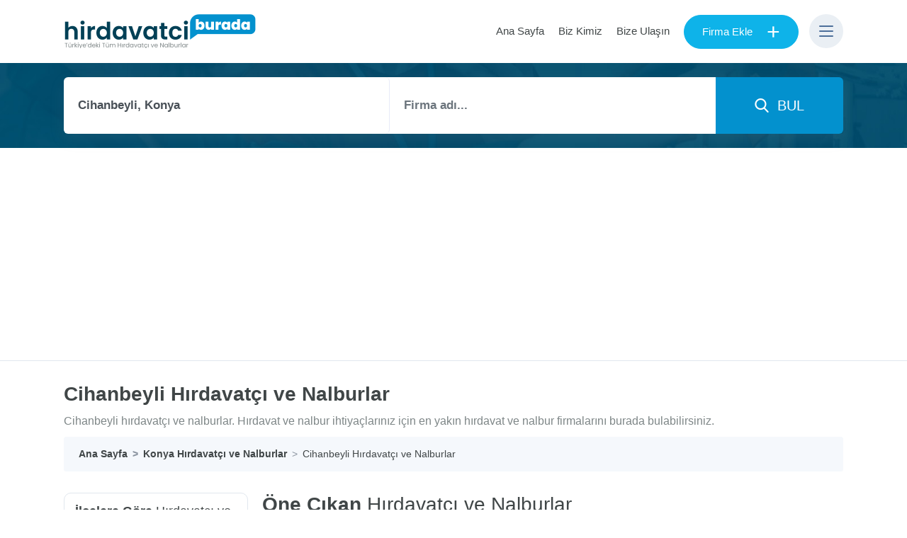

--- FILE ---
content_type: text/html; charset=UTF-8
request_url: https://hirdavatciburada.com/konya/cihanbeyli-hirdavatci-ve-nalburlar
body_size: 3595
content:



<!doctype html><html lang="tr"><head><meta charset="utf-8"><title>Cihanbeyli Hırdavatçı ve Nalburlar - Hirdavatciburada.com</title><meta name="description" content="Cihanbeyli hırdavatçı ve nalburlar. Hırdavat ve nalbur ihtiyaçlarınız için en yakın hırdavat ve nalbur firmalarını burada bulabilirsiniz." /><meta name="author" content="Hirdavatciburada.com" /><meta name="viewport" content="width=device-width, initial-scale=0.95, maximum-scale=1" /><link rel="canonical" href="https://www.hirdavatciburada.com/konya/cihanbeyli-hirdavatci-ve-nalburlar" /><script data-ad-client="ca-pub-4281319985778832" async src="https://pagead2.googlesyndication.com/pagead/js/adsbygoogle.js"></script><!-- Open Graph / Facebook --><meta property="og:type" content="website"><meta property="og:url" content="https://www.hirdavatciburada.com/konya/cihanbeyli-hirdavatci-ve-nalburlar"><meta property="og:title" content="Cihanbeyli Hırdavatçı ve Nalburlar - Hirdavatciburada.com"><meta property="og:description" content="Cihanbeyli hırdavatçı ve nalburlar. Hırdavat ve nalbur ihtiyaçlarınız için en yakın hırdavat ve nalbur firmalarını burada bulabilirsiniz."><meta property="og:image" content="https://www.hirdavatciburada.com/assets/images/og-logo.png"><!-- Twitter --><meta property="twitter:card" content="summary_large_image"><meta property="twitter:url" content="https://www.hirdavatciburada.com/konya/cihanbeyli-hirdavatci-ve-nalburlar"><meta property="twitter:title" content="Cihanbeyli Hırdavatçı ve Nalburlar - Hirdavatciburada.com"><meta property="twitter:description" content="Cihanbeyli hırdavatçı ve nalburlar. Hırdavat ve nalbur ihtiyaçlarınız için en yakın hırdavat ve nalbur firmalarını burada bulabilirsiniz."><meta property="twitter:image" content="https://www.hirdavatciburada.com/assets/images/og-logo.png"><link href="/uploads/cache/css/bundle_0d190617251267793365088bda7dded6.css?1601733792" rel="stylesheet" type="text/css" media="all"><link rel="preload" href="https://fonts.googleapis.com/css?family=Poppins:200,200i,300,300i,400,400i,500,500i,600,600i,700,700i,800,800i,900,900i&display=swap&subset=latin-ext" as="style"><link rel="apple-touch-icon" sizes="57x57" href="/assets/favicons/apple-icon-57x57.png"><link rel="apple-touch-icon" sizes="60x60" href="/assets/favicons/apple-icon-60x60.png"><link rel="apple-touch-icon" sizes="72x72" href="/assets/favicons/apple-icon-72x72.png"><link rel="apple-touch-icon" sizes="76x76" href="/assets/favicons/apple-icon-76x76.png"><link rel="apple-touch-icon" sizes="114x114" href="/assets/favicons/apple-icon-114x114.png"><link rel="apple-touch-icon" sizes="120x120" href="/assets/favicons/apple-icon-120x120.png"><link rel="apple-touch-icon" sizes="144x144" href="/assets/favicons/apple-icon-144x144.png"><link rel="apple-touch-icon" sizes="152x152" href="/assets/favicons/apple-icon-152x152.png"><link rel="apple-touch-icon" sizes="180x180" href="/assets/favicons/apple-icon-180x180.png"><link rel="icon" type="image/png" sizes="192x192" href="/assets/favicons/android-icon-192x192.png"><link rel="icon" type="image/png" sizes="32x32" href="/assets/favicons/favicon-32x32.png"><link rel="shortcut icon" type="image/png" sizes="96x96" href="/assets/favicons/favicon-96x96.png"><link rel="icon" type="image/png" sizes="16x16" href="/assets/favicons/favicon-16x16.png"><link rel="icon" href="/assets/favicons/favicon.ico" /><link rel="manifest" href="/assets/favicons/manifest.json"><meta name="msapplication-TileColor" content="#ffffff"><meta name="msapplication-TileImage" content="/assets/favicons/ms-icon-144x144.png"><meta name="theme-color" content="#ffffff"></head><body><header class="clearfix"><div class="clearfix headermain"><div class="container"><div class="logo desktop-logo"><a href="/" class="loadingbtn"><img src="/assets/images/logo.png" alt="Hirdavatciburada.com" height="48"></a></div><div class="logo mobile-logo"><a href="/" class="loadingbtn"><img src="/assets/images/logo-mobile.png" alt="Hirdavatciburada.com" width="48"></a></div><div class="sknav"><ul><li class="w-desktop"><a href="/" title="Ana Sayfa">Ana Sayfa</a></li><li class="w-desktop"><a href="/biz-kimiz" title="Biz Kimiz">Biz Kimiz</a></li><li class="w-desktop"><a href="/iletisim" title="Bize Ulaşın">Bize Ulaşın</a></li><li><a href="/firma-ekle" title="Firma Ekle" class="btn btn-primary btn-prime btn-border-radius loadingbtn">Firma Ekle<span>+</span></a></li><li><button class="nav-btn home-nav"><span class="nrow"></span><span class="nrow"></span><span class="nrow"></span></button><div class="nav-wrapper"><div class="nav-box"><nav><div class="nav-body"><button type="button" class="close header-nav-close"> <i class="icon-cancel"></i></button><ul class="header-menu"><li><h3>Hirdavatciburada.com</h3></li><li><a href="/" title="Ana Sayfa"><i class="icon-angle-right"></i> Ana Sayfa</a></li><li><a href="/biz-kimiz" title="Biz Kimiz"><i class="icon-angle-right"></i> Biz Kimiz</a></li><li><a href="/iletisim" title="Bize Ulaşın"><i class="icon-angle-right"></i> Bize Ulaşın</a></li><li><a href="/blog" title="Makaleler"><i class="icon-angle-right"></i> Makaleler</a></li></ul><ul class="header-menu"><li><h3>Hırdavatçı ve Nalburlar</h3></li><li><a href="/istanbul/beylikduzu-hirdavatci-ve-nalburlar" title="Beylikdüzü Hırdavatçı ve Nalburlar"><i class="icon-angle-right"></i> Beylikdüzü Hırdavatçı ve Nalburlar</a></li><li><a href="/istanbul/fatih-hirdavatci-ve-nalburlar" title="Fatih Hırdavatçı ve Nalburlar"><i class="icon-angle-right"></i> Fatih Hırdavatçı ve Nalburlar</a></li><li><a href="/istanbul/kadikoy-hirdavatci-ve-nalburlar" title="Kadıköy Hırdavatçı ve Nalburlar"><i class="icon-angle-right"></i> Kadıköy Hırdavatçı ve Nalburlar</a></li><li><a href="/istanbul/esenyurt-hirdavatci-ve-nalburlar" title="Esenyurt Hırdavatçı ve Nalburlar"><i class="icon-angle-right"></i> Esenyurt Hırdavatçı ve Nalburlar</a></li><li><a href="/istanbul/umraniye-hirdavatci-ve-nalburlar" title="Ümraniye Hırdavatçı ve Nalburlar"><i class="icon-angle-right"></i> Ümraniye Hırdavatçı ve Nalburlar</a></li></ul></div><div class="nav-footer"><div class="nav-btnbox pb-0"><a href="/firma-ekle" title="Firma Ekle" class="btn btn-primary btn-prime btn-border-radius loadingbtn">Firma Ekle<span>+</span></a></div></div></nav></div></div></li></ul></div></div></div><div class="sf-header-search clearfix"><div class="container"><div class="row"><div class="col-md-12"><div class="search-form" data-il="42" data-ilce="565" data-klinik=""></div></div></div></div></div></header><div class="hSearch hboard clearfix"><div class="container"><div class="row"><div class="col-lg-12"><h1 class="hstitle">Cihanbeyli Hırdavatçı ve Nalburlar</h1><p class="p-desc">Cihanbeyli hırdavatçı ve nalburlar. Hırdavat ve nalbur ihtiyaçlarınız için en yakın hırdavat ve nalbur firmalarını burada bulabilirsiniz.</p><nav aria-label="breadcrumb"> <ol class="breadcrumb" itemscope="" itemtype="https://schema.org/BreadcrumbList"><li class="breadcrumb-item" itemprop="itemListElement" itemscope="" itemtype="http://schema.org/ListItem"><a href="/" itemprop="item" title="Ana Sayfa"><span itemprop="name">Ana Sayfa</span></a><meta itemprop="position" content="1"></li><li class="breadcrumb-item" itemprop="itemListElement" itemscope="" itemtype="http://schema.org/ListItem"><a href="/konya-hirdavatci-ve-nalburlar" itemprop="item" title="Konya Hırdavatçı ve Nalburlar"><span itemprop="name">Konya Hırdavatçı ve Nalburlar</span></a><meta itemprop="position" content="2"></li><li class="breadcrumb-item active" aria-current="page" itemprop="itemListElement" itemscope="" itemtype="http://schema.org/ListItem"><a href="/konya/cihanbeyli-hirdavatci-ve-nalburlar" itemprop="item" title="Cihanbeyli Hırdavatçı ve Nalburlar"><span itemprop="name">Cihanbeyli Hırdavatçı ve Nalburlar</span></a><meta itemprop="position" content="3"></li> </ol></nav></div></div></div></div><section class="wrapper pt-0"><div class="container"><div class="row"><div class="col-md-12"></div></div><div class="row justify-content-md-center"><div class="col-lg-3" id="sideItemLf"><button class="btn-secondary btn btn-flat btn-block btn-filter btn-lg">Filtre</button> <div class="sideBox SideFilter" id="SideFilter"><div class="sideItems"><div class="sideItemsHeader"><h2 class="title"><strong>İlçelere Göre</strong> Hırdavatçı ve Nalburlar</h2><button type="button" class="close d-form-close"> <span aria-hidden="true">&times;</span></button></div><div class="sideItemsBody"><ul class="sideItesmList"><li><a href="/konya/aksehir-hirdavatci-ve-nalburlar" title="Akşehir Hırdavatçı ve Nalburlar"><i class="icon-angle-right"></i> Akşehir</a></li><li><a href="/konya/beysehir-hirdavatci-ve-nalburlar" title="Beyşehir Hırdavatçı ve Nalburlar"><i class="icon-angle-right"></i> Beyşehir</a></li><li><a href="/konya/bozkir-hirdavatci-ve-nalburlar" title="Bozkır Hırdavatçı ve Nalburlar"><i class="icon-angle-right"></i> Bozkır</a></li><li><a href="/konya/celtik-hirdavatci-ve-nalburlar" title="Çeltik Hırdavatçı ve Nalburlar"><i class="icon-angle-right"></i> Çeltik</a></li><li><a href="/konya/cihanbeyli-hirdavatci-ve-nalburlar" title="Cihanbeyli Hırdavatçı ve Nalburlar"><i class="icon-angle-right"></i> Cihanbeyli</a></li><li><a href="/konya/cumra-hirdavatci-ve-nalburlar" title="Çumra Hırdavatçı ve Nalburlar"><i class="icon-angle-right"></i> Çumra</a></li><li><a href="/konya/derebucak-hirdavatci-ve-nalburlar" title="Derebucak Hırdavatçı ve Nalburlar"><i class="icon-angle-right"></i> Derebucak</a></li><li><a href="/konya/doganhisar-hirdavatci-ve-nalburlar" title="Doğanhisar Hırdavatçı ve Nalburlar"><i class="icon-angle-right"></i> Doğanhisar</a></li><li><a href="/konya/emirgazi-hirdavatci-ve-nalburlar" title="Emirgazi Hırdavatçı ve Nalburlar"><i class="icon-angle-right"></i> Emirgazi</a></li><li><a href="/konya/eregli-hirdavatci-ve-nalburlar" title="Ereğli Hırdavatçı ve Nalburlar"><i class="icon-angle-right"></i> Ereğli</a></li><li><a href="/konya/huyuk-hirdavatci-ve-nalburlar" title="Hüyük Hırdavatçı ve Nalburlar"><i class="icon-angle-right"></i> Hüyük</a></li><li><a href="/konya/ilgin-hirdavatci-ve-nalburlar" title="Ilgın Hırdavatçı ve Nalburlar"><i class="icon-angle-right"></i> Ilgın</a></li><li><a href="/konya/kadinhani-hirdavatci-ve-nalburlar" title="Kadınhanı Hırdavatçı ve Nalburlar"><i class="icon-angle-right"></i> Kadınhanı</a></li><li><a href="/konya/karapinar-hirdavatci-ve-nalburlar" title="Karapınar Hırdavatçı ve Nalburlar"><i class="icon-angle-right"></i> Karapınar</a></li><li><a href="/konya/karatay-hirdavatci-ve-nalburlar" title="Karatay Hırdavatçı ve Nalburlar"><i class="icon-angle-right"></i> Karatay</a></li><li><a href="/konya/kulu-hirdavatci-ve-nalburlar" title="Kulu Hırdavatçı ve Nalburlar"><i class="icon-angle-right"></i> Kulu</a></li><li><a href="/konya/meram-hirdavatci-ve-nalburlar" title="Meram Hırdavatçı ve Nalburlar"><i class="icon-angle-right"></i> Meram</a></li><li><a href="/konya/sarayonu-hirdavatci-ve-nalburlar" title="Sarayönü Hırdavatçı ve Nalburlar"><i class="icon-angle-right"></i> Sarayönü</a></li><li><a href="/konya/selcuklu-hirdavatci-ve-nalburlar" title="Selçuklu Hırdavatçı ve Nalburlar"><i class="icon-angle-right"></i> Selçuklu</a></li><li><a href="/konya/seydisehir-hirdavatci-ve-nalburlar" title="Seydişehir Hırdavatçı ve Nalburlar"><i class="icon-angle-right"></i> Seydişehir</a></li><li><a href="/konya/yunak-hirdavatci-ve-nalburlar" title="Yunak Hırdavatçı ve Nalburlar"><i class="icon-angle-right"></i> Yunak</a></li></ul></div></div></div></div><div class="col-lg-9" id="sideItemRf"><div class="row"> <div class="col-lg-12"><div class="hpTitle"><h2 class="title"><strong>Öne Çıkan</strong> Hırdavatçı ve Nalburlar</h2></div></div> <div class="col-12"><div class="pr-item pr-item-wide clearfix pr-item-vip"><div class="pr-item-img clearfix"><a href="/mumcular-teknik-hirdavat" title="Mumcular Teknik Hırdavat" class="loadingbtn"><img src="/uploads/klinik/mumcular-teknik-d7cf9324c2c654bf08eb42bfee18d82b.jpg" alt="Mumcular Teknik Hırdavat Logo" class="prodImg"></a></div><div class="pr-item-desc clearfix"><a href="/mumcular-teknik-hirdavat" class="loadingbtn" title="Mumcular Teknik Hırdavat"><h3>Mumcular Teknik Hırdavat</h3></a><span class="adres">Beylikdüzü Organize Sanayi Bölgesi Birlik Sanayi Sitesi 1.Cad. No : 106</span><span class="ililce"><a class="loadingbtn" href="/istanbul-hirdavatci-ve-nalburlar">İstanbul</a>&nbsp;&nbsp;|&nbsp;&nbsp;<a class="loadingbtn" href="/istanbul/beylikduzu-hirdavatci-ve-nalburlar">Beylikdüzü</a></span><div class="pr-item-tools"><a rel="nofollow" href="tel:0212 875 83 53" id="pritem-183a61c544abb7db80afd4ca817c085e" data-tip='Telefon' data-sessid="183a61c544abb7db80afd4ca817c085e" data-el="1" class="btn btn-flat btn-success" title="Mumcular Teknik Hırdavat"><i class="icon-phone"></i>&nbsp;&nbsp;<span id="phone-183a61c544abb7db80afd4ca817c085e">0212 875 83 53</span></a><a rel="nofollow" href="/url/s/183a61c544abb7db80afd4ca817c085e/t/email" class="btn btn-flat btn-info"><i class="icon-paper-plane-empty"></i>&nbsp;&nbsp;<span id="sidemail-">E-posta Gönder</span></a></div></div></div></div> <div class="col-12"><div class="pr-item pr-item-wide clearfix "><div class="pr-item-img clearfix"><a href="/varcok-hirdavat-1" title="Varçok Hırdavat" class="loadingbtn noImageLogoText"><img src="/assets/images/nologo.jpg" alt="Logo Mevcut Değil" class="prodImg"></a></div><div class="pr-item-desc clearfix"><a href="/varcok-hirdavat-1" class="loadingbtn" title="Varçok Hırdavat"><h3>Varçok Hırdavat</h3></a><span class="adres">Çöl Köyü</span><span class="ililce"><a class="loadingbtn" href="/konya-hirdavatci-ve-nalburlar">Konya</a>&nbsp;&nbsp;|&nbsp;&nbsp;<a class="loadingbtn" href="/konya/cihanbeyli-hirdavatci-ve-nalburlar">Cihanbeyli</a></span></div></div></div> <div class="col-12"><div class="pr-item pr-item-wide clearfix "><div class="pr-item-img clearfix"><a href="/halilogullari" title="Haliloğulları" class="loadingbtn noImageLogoText"><img src="/assets/images/nologo.jpg" alt="Logo Mevcut Değil" class="prodImg"></a></div><div class="pr-item-desc clearfix"><a href="/halilogullari" class="loadingbtn" title="Haliloğulları"><h3>Haliloğulları</h3></a><span class="adres">Atçeken Mah. İnönü Blv. 33</span><span class="ililce"><a class="loadingbtn" href="/konya-hirdavatci-ve-nalburlar">Konya</a>&nbsp;&nbsp;|&nbsp;&nbsp;<a class="loadingbtn" href="/konya/cihanbeyli-hirdavatci-ve-nalburlar">Cihanbeyli</a></span></div></div></div> <div class="col-12"><div class="pr-item pr-item-wide clearfix "><div class="pr-item-img clearfix"><a href="/yok-yok-madencilik" title="Yok Yok Madencilik" class="loadingbtn noImageLogoText"><img src="/assets/images/nologo.jpg" alt="Logo Mevcut Değil" class="prodImg"></a></div><div class="pr-item-desc clearfix"><a href="/yok-yok-madencilik" class="loadingbtn" title="Yok Yok Madencilik"><h3>Yok Yok Madencilik</h3></a><span class="adres">Yeşilöz Mah. Şükür Cad. 17</span><span class="ililce"><a class="loadingbtn" href="/konya-hirdavatci-ve-nalburlar">Konya</a>&nbsp;&nbsp;|&nbsp;&nbsp;<a class="loadingbtn" href="/konya/cihanbeyli-hirdavatci-ve-nalburlar">Cihanbeyli</a></span></div></div></div> <div class="col-12"><div class="pr-item pr-item-wide clearfix "><div class="pr-item-img clearfix"><a href="/onur-ticaret-3" title="Onur Ticaret" class="loadingbtn noImageLogoText"><img src="/assets/images/nologo.jpg" alt="Logo Mevcut Değil" class="prodImg"></a></div><div class="pr-item-desc clearfix"><a href="/onur-ticaret-3" class="loadingbtn" title="Onur Ticaret"><h3>Onur Ticaret</h3></a><span class="adres">Cumhuriyet Mah. Fatih Sultan Mehmet Cad. 15/C</span><span class="ililce"><a class="loadingbtn" href="/konya-hirdavatci-ve-nalburlar">Konya</a>&nbsp;&nbsp;|&nbsp;&nbsp;<a class="loadingbtn" href="/konya/cihanbeyli-hirdavatci-ve-nalburlar">Cihanbeyli</a></span></div></div></div></div></div></div></div></section><footer><div class="footer-add-box"><div class="footer-add-menu"><a href="/firma-ekle" title="Firma Ekle" class="btn btn-primary btn-prime btn-border-radius loadingbtn">Firma Ekle<span>+</span></a></div></div><div class="container"><div class="row footer-row"><div class="col-md-4"><div class="footer-box"><div class="footer-logo"><a href="/" class="loadingbtn" title="Hirdavatciburada.com"><img src="/assets/images/logo-white.png" class="footer-logo-img" alt="Hirdavatciburada.com"></a><p>Türkiye'de yer alan hırdavatçı ve nalburlar Hirdavatciburada.com ile hızlıca ulaşabilir, bilgi alabilir ve inceleyebilirsiniz.</p></div></div></div><div class="col-md-4"><div class="footer-box"><ul class="footer-menu"><li><h3>Hırdavatçı ve Nalburlar</h3></li><li><a href="/istanbul/beylikduzu-hirdavatci-ve-nalburlar" title="Beylikdüzü Hırdavatçı ve Nalburlar"><i class="icon-angle-right"></i> Beylikdüzü Hırdavatçı ve Nalburlar</a></li><li><a href="/istanbul/fatih-hirdavatci-ve-nalburlar" title="Fatih Hırdavatçı ve Nalburlar"><i class="icon-angle-right"></i> Fatih Hırdavatçı ve Nalburlar</a></li><li><a href="/istanbul/kadikoy-hirdavatci-ve-nalburlar" title="Kadıköy Hırdavatçı ve Nalburlar"><i class="icon-angle-right"></i> Kadıköy Hırdavatçı ve Nalburlar</a></li><li><a href="/istanbul/esenyurt-hirdavatci-ve-nalburlar" title="Esenyurt Hırdavatçı ve Nalburlar"><i class="icon-angle-right"></i> Esenyurt Hırdavatçı ve Nalburlar</a></li><li><a href="/istanbul/umraniye-hirdavatci-ve-nalburlar" title="Ümraniye Hırdavatçı ve Nalburlar"><i class="icon-angle-right"></i> Ümraniye Hırdavatçı ve Nalburlar</a></li></ul></div></div><div class="col-md-4"><div class="footer-box"><ul class="footer-menu"><li><h3>Hirdavatciburada.com</h3></li><li><a href="/" title="Ana Sayfa"><i class="icon-angle-right"></i> Ana Sayfa</a></li><li><a href="/biz-kimiz" title="Biz Kimiz"><i class="icon-angle-right"></i> Biz Kimiz</a></li><!--<li><a href="#" title=""><i class="icon-angle-right"></i> Gizlilik Politikası</a></li><li><a href="#" title=""><i class="icon-angle-right"></i> Kullanım Şartları</a></li>--><li><a href="/iletisim" title="Bize Ulaşın"><i class="icon-angle-right"></i> Bize Ulaşın</a></li><li><a href="/blog" title="Makaleler"><i class="icon-angle-right"></i> Makaleler</a></li></ul></div></div></div></div><div class="footer-bottom"><div class="container"><div class="row"><div class="col-md-12 text-center">© 2019 Hirdavatciburada.com Tüm Hakları Saklıdır.</div></div></div></div></footer><div class="bg-loading"><div class="loading-img"><img src="/assets/images/loading.gif" alt="loading"></div></div><script src="/uploads/cache/js/bundle_e5696dc8e552a2cc41ea8676700bad42.js?1601733792"></script><!-- Global site tag (gtag.js) - Google Analytics --><script async src="https://www.googletagmanager.com/gtag/js?id=UA-145452811-3"></script><script> window.dataLayer = window.dataLayer || []; function gtag(){dataLayer.push(arguments);} gtag('js', new Date()); gtag('config', 'UA-145452811-3');</script></body></html>

--- FILE ---
content_type: text/html; charset=UTF-8
request_url: https://hirdavatciburada.com/_search-form.php
body_size: 162
content:



	<div class="searchbox clearfix">
		<form action="" id="searchboxengine" method="get">

			<div class="searchboxbody clearfix">							
				<div class="col-input col-input-3 srcField">
					<input class="form-control autocompletesehir" placeholder="Şehir, ilçe..." value="Cihanbeyli, Konya" name="IlIlce" id="IlIlce" data-val="565" data-tip="ilce">
				</div>
				
				<div class="col-input col-input-3 srcField">					
					<input class="form-control autocompleteclinic" placeholder="Firma adı..." value="" name="HirdavatName" data-val="" id="HirdavatName">
				</div>

			</div>
			<div class="searchboxbutton clearfix">
				<button class="btn btn-block btn-search loadingbtn"><i class="icon-search-2"></i>&nbsp;&nbsp;BUL</button>
			</div>
		</form>
	</div>	

--- FILE ---
content_type: text/html; charset=utf-8
request_url: https://www.google.com/recaptcha/api2/aframe
body_size: 269
content:
<!DOCTYPE HTML><html><head><meta http-equiv="content-type" content="text/html; charset=UTF-8"></head><body><script nonce="VpvQVyWjHmW6yKwIkU4snA">/** Anti-fraud and anti-abuse applications only. See google.com/recaptcha */ try{var clients={'sodar':'https://pagead2.googlesyndication.com/pagead/sodar?'};window.addEventListener("message",function(a){try{if(a.source===window.parent){var b=JSON.parse(a.data);var c=clients[b['id']];if(c){var d=document.createElement('img');d.src=c+b['params']+'&rc='+(localStorage.getItem("rc::a")?sessionStorage.getItem("rc::b"):"");window.document.body.appendChild(d);sessionStorage.setItem("rc::e",parseInt(sessionStorage.getItem("rc::e")||0)+1);localStorage.setItem("rc::h",'1769322492959');}}}catch(b){}});window.parent.postMessage("_grecaptcha_ready", "*");}catch(b){}</script></body></html>